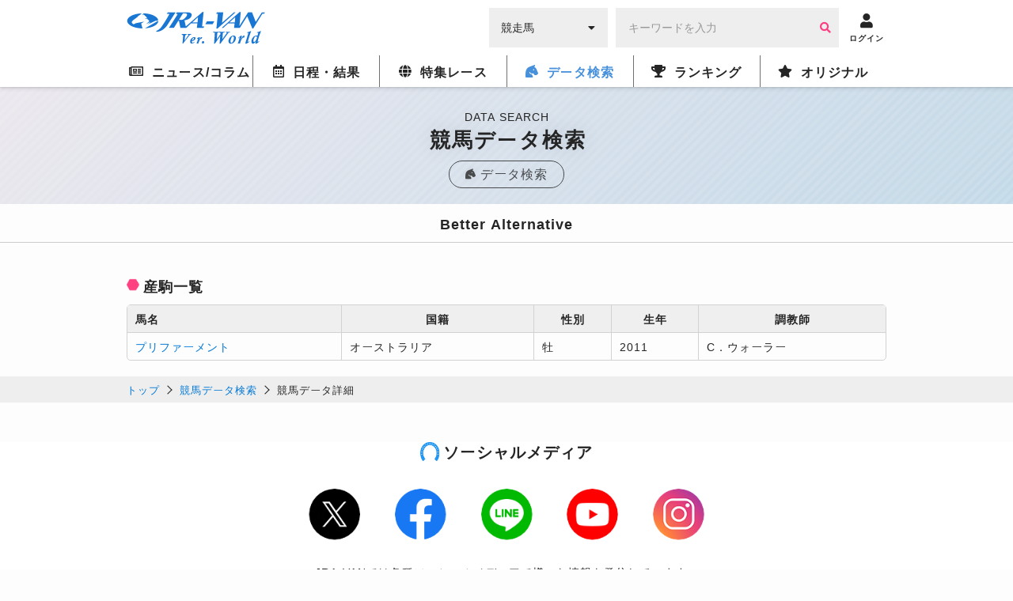

--- FILE ---
content_type: text/html; charset=utf-8
request_url: https://www.google.com/recaptcha/api2/aframe
body_size: 264
content:
<!DOCTYPE HTML><html><head><meta http-equiv="content-type" content="text/html; charset=UTF-8"></head><body><script nonce="i309Vs50gelbWaa0U7GgFw">/** Anti-fraud and anti-abuse applications only. See google.com/recaptcha */ try{var clients={'sodar':'https://pagead2.googlesyndication.com/pagead/sodar?'};window.addEventListener("message",function(a){try{if(a.source===window.parent){var b=JSON.parse(a.data);var c=clients[b['id']];if(c){var d=document.createElement('img');d.src=c+b['params']+'&rc='+(localStorage.getItem("rc::a")?sessionStorage.getItem("rc::b"):"");window.document.body.appendChild(d);sessionStorage.setItem("rc::e",parseInt(sessionStorage.getItem("rc::e")||0)+1);localStorage.setItem("rc::h",'1768979896067');}}}catch(b){}});window.parent.postMessage("_grecaptcha_ready", "*");}catch(b){}</script></body></html>